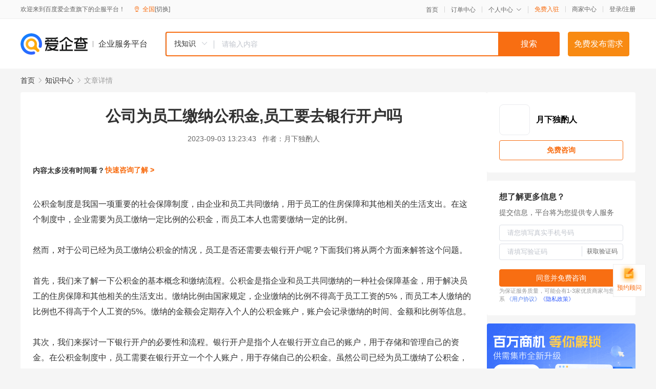

--- FILE ---
content_type: text/html; charset=UTF-8
request_url: https://yiqifu.baidu.com/cknowledge_10053790554
body_size: 3222
content:
<!DOCTYPE html><html><head><meta charset="UTF-8">  <title>公司为员工缴纳公积金,员工要去银行开户吗
</title>   <meta name="keywords" content="公积金,公积金制度,银行开户">   <meta name="description" content="本文将解答一个问题，即公司为员工缴纳公积金时，员工是否需要去银行开户。我们将从两个方面来探讨这个问题，一是公积金的基本概念和缴纳流程，二是银行开户的必要性和流程。">  <meta http-equiv="X-UA-Compatible" content="IE=edge"><meta name="referrer" content="no-referrer-when-downgrade"><link rel="pre-connect" href="//qifu-pub.bj.bcebos.com/"><link rel="dns-prefetch" href="//qifu-pub.bj.bcebos.com/"><link rel="dns-prefetch" href="//ts.bdimg.com"><link rel="dns-prefetch" href="//himg.bdimg.com"><link rel="shortcut icon" href="//xinpub.cdn.bcebos.com/static/favicon.ico" type="image/x-icon">  <script type="text/javascript" src="//passport.baidu.com/passApi/js/uni_login_wrapper.js"></script><script src="https://xin-static.cdn.bcebos.com/law-m/js/template.js"></script> <link href="//xinpub.cdn.bcebos.com/aiqifu/static/1748572627/css/vendors.95232eab35f.css" rel="stylesheet"><link href="//xinpub.cdn.bcebos.com/aiqifu/static/1748572627/css/cknowledgedetail.f54973436a7.css" rel="stylesheet"> <script>/* eslint-disable */
        // 添加百度统计
        var _hmt = _hmt || [];
        (function () {
            var hm = document.createElement('script');
            hm.src = '//hm.baidu.com/hm.js?37e1bd75d9c0b74f7b4a8ba07566c281';
            hm.setAttribute('async', 'async');
            hm.setAttribute('defer', 'defer');
            var s = document.getElementsByTagName('script')[0];
            s.parentNode.insertBefore(hm, s);
        })();</script></head><body><div id="app">  </div><script>/* eslint-disable */  window.pageData = {"isLogin":0,"userName":null,"casapi":null,"passapi":"\/\/passport.baidu.com\/passApi\/js\/uni_login_wrapper.js","logoutUrl":"https:\/\/yiqifu.baidu.com\/\/cusercenter\/logout","logintype":0,"userPhoto":"https:\/\/himg.bdimg.com\/sys\/portrait\/item\/default.jpg","homePage":"https:\/\/yiqifu.baidu.com","passDomain":"https:\/\/passport.baidu.com","version":"V1.0.33","detail":{"id":"10053790554","onlineStatus":"1","title":"\u516c\u53f8\u4e3a\u5458\u5de5\u7f34\u7eb3\u516c\u79ef\u91d1,\u5458\u5de5\u8981\u53bb\u94f6\u884c\u5f00\u6237\u5417\n","author":"\u6708\u4e0b\u72ec\u914c\u4eba","logo":"http:\/\/cspd-video-frame.su.bcebos.com\/7ba0f6aab6b411ee84c685e33420c977.png","shopLink":"","publishTime":"2023-09-03 13:23:43","content":"\u516c\u79ef\u91d1\u5236\u5ea6\u662f\u6211\u56fd\u4e00\u9879\u91cd\u8981\u7684\u793e\u4f1a\u4fdd\u969c\u5236\u5ea6\uff0c\u7531\u4f01\u4e1a\u548c\u5458\u5de5\u5171\u540c\u7f34\u7eb3\uff0c\u7528\u4e8e\u5458\u5de5\u7684\u4f4f\u623f\u4fdd\u969c\u548c\u5176\u4ed6\u76f8\u5173\u7684\u751f\u6d3b\u652f\u51fa\u3002\u5728\u8fd9\u4e2a\u5236\u5ea6\u4e2d\uff0c\u4f01\u4e1a\u9700\u8981\u4e3a\u5458\u5de5\u7f34\u7eb3\u4e00\u5b9a\u6bd4\u4f8b\u7684\u516c\u79ef\u91d1\uff0c\u800c\u5458\u5de5\u672c\u4eba\u4e5f\u9700\u8981\u7f34\u7eb3\u4e00\u5b9a\u7684\u6bd4\u4f8b\u3002<br><br>\u7136\u800c\uff0c\u5bf9\u4e8e\u516c\u53f8\u5df2\u7ecf\u4e3a\u5458\u5de5\u7f34\u7eb3\u516c\u79ef\u91d1\u7684\u60c5\u51b5\uff0c\u5458\u5de5\u662f\u5426\u8fd8\u9700\u8981\u53bb\u94f6\u884c\u5f00\u6237\u5462\uff1f\u4e0b\u9762\u6211\u4eec\u5c06\u4ece\u4e24\u4e2a\u65b9\u9762\u6765\u89e3\u7b54\u8fd9\u4e2a\u95ee\u9898\u3002<br><br>\u9996\u5148\uff0c\u6211\u4eec\u6765\u4e86\u89e3\u4e00\u4e0b\u516c\u79ef\u91d1\u7684\u57fa\u672c\u6982\u5ff5\u548c\u7f34\u7eb3\u6d41\u7a0b\u3002\u516c\u79ef\u91d1\u662f\u6307\u4f01\u4e1a\u548c\u5458\u5de5\u5171\u540c\u7f34\u7eb3\u7684\u4e00\u79cd\u793e\u4f1a\u4fdd\u969c\u57fa\u91d1\uff0c\u7528\u4e8e\u89e3\u51b3\u5458\u5de5\u7684\u4f4f\u623f\u4fdd\u969c\u548c\u5176\u4ed6\u76f8\u5173\u7684\u751f\u6d3b\u652f\u51fa\u3002\u7f34\u7eb3\u6bd4\u4f8b\u7531\u56fd\u5bb6\u89c4\u5b9a\uff0c\u4f01\u4e1a\u7f34\u7eb3\u7684\u6bd4\u4f8b\u4e0d\u5f97\u9ad8\u4e8e\u5458\u5de5\u5de5\u8d44\u76845%\uff0c\u800c\u5458\u5de5\u672c\u4eba\u7f34\u7eb3\u7684\u6bd4\u4f8b\u4e5f\u4e0d\u5f97\u9ad8\u4e8e\u4e2a\u4eba\u5de5\u8d44\u76845%\u3002\u7f34\u7eb3\u7684\u91d1\u989d\u4f1a\u5b9a\u671f\u5b58\u5165\u4e2a\u4eba\u7684\u516c\u79ef\u91d1\u8d26\u6237\uff0c\u8d26\u6237\u4f1a\u8bb0\u5f55\u7f34\u7eb3\u7684\u65f6\u95f4\u3001\u91d1\u989d\u548c\u6bd4\u4f8b\u7b49\u4fe1\u606f\u3002<br><br>\u5176\u6b21\uff0c\u6211\u4eec\u6765\u63a2\u8ba8\u4e00\u4e0b\u94f6\u884c\u5f00\u6237\u7684\u5fc5\u8981\u6027\u548c\u6d41\u7a0b\u3002\u94f6\u884c\u5f00\u6237\u662f\u6307\u4e2a\u4eba\u5728\u94f6\u884c\u5f00\u7acb\u81ea\u5df1\u7684\u8d26\u6237\uff0c\u7528\u4e8e\u5b58\u50a8\u548c\u7ba1\u7406\u81ea\u5df1\u7684\u8d44\u91d1\u3002\u5728\u516c\u79ef\u91d1\u5236\u5ea6\u4e2d\uff0c\u5458\u5de5\u9700\u8981\u5728\u94f6\u884c\u5f00\u7acb\u4e00\u4e2a\u4e2a\u4eba\u8d26\u6237\uff0c\u7528\u4e8e\u5b58\u50a8\u81ea\u5df1\u7684\u516c\u79ef\u91d1\u3002\u867d\u7136\u516c\u53f8\u5df2\u7ecf\u4e3a\u5458\u5de5\u7f34\u7eb3\u4e86\u516c\u79ef\u91d1\uff0c\u4f46\u662f\u5458\u5de5\u672c\u4eba\u8fd8\u662f\u9700\u8981\u53bb\u94f6\u884c\u5f00\u6237\uff0c\u56e0\u4e3a\u8fd9\u662f\u7ba1\u7406\u4e2a\u4eba\u8d44\u91d1\u548c\u4eab\u53d7\u76f8\u5173\u6743\u76ca\u7684\u5fc5\u8981\u6b65\u9aa4\u3002\u5f00\u6237\u6d41\u7a0b\u5305\u62ec\u586b\u5199\u76f8\u5173\u7684\u7533\u8bf7\u8868\u683c\u3001\u63d0\u4f9b\u8eab\u4efd\u8bc1\u660e\u548c\u5176\u4ed6\u7684\u8bc1\u660e\u6587\u4ef6\u7b49\u3002<br><br>\u56e0\u6b64\uff0c\u6839\u636e\u4ee5\u4e0a\u5206\u6790\uff0c\u6211\u4eec\u53ef\u4ee5\u5f97\u51fa\u7ed3\u8bba\uff1a\u867d\u7136\u516c\u53f8\u5df2\u7ecf\u4e3a\u5458\u5de5\u7f34\u7eb3\u4e86\u516c\u79ef\u91d1\uff0c\u4f46\u662f\u5458\u5de5\u672c\u4eba\u8fd8\u662f\u9700\u8981\u53bb\u94f6\u884c\u5f00\u6237\u3002\u56e0\u4e3a\u94f6\u884c\u5f00\u6237\u662f\u7ba1\u7406\u4e2a\u4eba\u8d44\u91d1\u548c\u4eab\u53d7\u76f8\u5173\u6743\u76ca\u7684\u5fc5\u8981\u6b65\u9aa4\uff0c\u4e5f\u662f\u53c2\u4e0e\u516c\u79ef\u91d1\u5236\u5ea6\u7684\u57fa\u672c\u8981\u6c42\u3002\u540c\u65f6\uff0c\u4f01\u4e1a\u4e5f\u5e94\u8be5\u4e3a\u5458\u5de5\u63d0\u4f9b\u76f8\u5173\u7684\u6307\u5bfc\u548c\u5e2e\u52a9\uff0c\u4ee5\u4fbf\u5458\u5de5\u66f4\u597d\u5730\u53c2\u4e0e\u516c\u79ef\u91d1\u5236\u5ea6\u3002","summarization":"\u672c\u6587\u5c06\u89e3\u7b54\u4e00\u4e2a\u95ee\u9898\uff0c\u5373\u516c\u53f8\u4e3a\u5458\u5de5\u7f34\u7eb3\u516c\u79ef\u91d1\u65f6\uff0c\u5458\u5de5\u662f\u5426\u9700\u8981\u53bb\u94f6\u884c\u5f00\u6237\u3002\u6211\u4eec\u5c06\u4ece\u4e24\u4e2a\u65b9\u9762\u6765\u63a2\u8ba8\u8fd9\u4e2a\u95ee\u9898\uff0c\u4e00\u662f\u516c\u79ef\u91d1\u7684\u57fa\u672c\u6982\u5ff5\u548c\u7f34\u7eb3\u6d41\u7a0b\uff0c\u4e8c\u662f\u94f6\u884c\u5f00\u6237\u7684\u5fc5\u8981\u6027\u548c\u6d41\u7a0b\u3002","poster":"https:\/\/qifu-pub.bj.bcebos.com\/data\/pic\/2023-07\/5.jpg","video":"","videoPoster":"","shopId":0,"isVip":0,"topics":"","thirdIds":[],"keywords":["\u516c\u79ef\u91d1","\u516c\u79ef\u91d1\u5236\u5ea6","\u94f6\u884c\u5f00\u6237"],"version":1706860709631.7,"source":"5","shoplevel":1,"hasPhone":false,"disclaimer":"<p>\u4f01\u4e1a\u670d\u52a1\u5e73\u53f0\u6e29\u99a8\u63d0\u793a<\/p>\n        <p>\u4ee5\u4e0a\u77e5\u8bc6\u5185\u5bb9\u4f9d\u6258\u6280\u672f\u80fd\u529b\u751f\u6210<\/p>\n        <p>\u5982\u60a8\u53d1\u73b0\u9875\u9762\u6709\u4efb\u4f55\u8fdd\u6cd5\u6216\u4fb5\u6743\u4fe1\u606f\uff0c\u8bf7\u63d0\u4f9b\u76f8\u5173\u6750\u6599\u81f3\u90ae\u7bb1ext_qfhelp@baidu.com\uff0c\u6211\u4eec\u4f1a\u53ca\u65f6\u6838\u67e5\u5904\u7406\u5e76\u56de\u590d\u3002<\/p>","tags":[],"company":"","authorTags":[],"articleMore":[]},"address":{"id":"100000","addrName":"\u5168\u56fd"},"result":{"title":"\u516c\u53f8\u4e3a\u5458\u5de5\u7f34\u7eb3\u516c\u79ef\u91d1,\u5458\u5de5\u8981\u53bb\u94f6\u884c\u5f00\u6237\u5417\n","keywords":"\u516c\u79ef\u91d1,\u516c\u79ef\u91d1\u5236\u5ea6,\u94f6\u884c\u5f00\u6237","description":"\u672c\u6587\u5c06\u89e3\u7b54\u4e00\u4e2a\u95ee\u9898\uff0c\u5373\u516c\u53f8\u4e3a\u5458\u5de5\u7f34\u7eb3\u516c\u79ef\u91d1\u65f6\uff0c\u5458\u5de5\u662f\u5426\u9700\u8981\u53bb\u94f6\u884c\u5f00\u6237\u3002\u6211\u4eec\u5c06\u4ece\u4e24\u4e2a\u65b9\u9762\u6765\u63a2\u8ba8\u8fd9\u4e2a\u95ee\u9898\uff0c\u4e00\u662f\u516c\u79ef\u91d1\u7684\u57fa\u672c\u6982\u5ff5\u548c\u7f34\u7eb3\u6d41\u7a0b\uff0c\u4e8c\u662f\u94f6\u884c\u5f00\u6237\u7684\u5fc5\u8981\u6027\u548c\u6d41\u7a0b\u3002"},"hotCates":["\u516c\u53f8\u6ce8\u518c\u670d\u52a1","\u5546\u6807\u6ce8\u518c\u670d\u52a1","\u4ee3\u7406\u8bb0\u8d26\u670d\u52a1","\u5de5\u5546\u53d8\u66f4\u670d\u52a1"]} || {};

        /* eslint-enable */</script> <script src="//xinpub.cdn.bcebos.com/aiqifu/static/1748572627/js/0.a8be39429dd.js"></script><script src="//xinpub.cdn.bcebos.com/aiqifu/static/1748572627/js/cknowledgedetail.5f57be0d119.js"></script> </body></html>